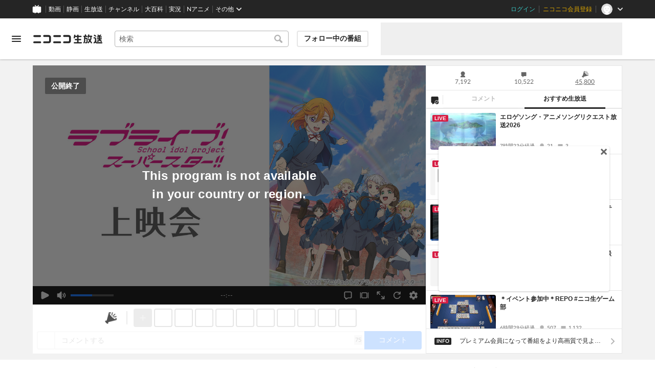

--- FILE ---
content_type: text/html; charset=utf-8
request_url: https://live.nicovideo.jp/watch/lv337727541
body_size: 20248
content:
<!DOCTYPE html><html data-color-theme="auto"><head><meta charSet="utf-8"/><meta name="robots" content="max-image-preview:large"/><link rel="preload" as="image" href="https://nicolive.cdn.nimg.jp/relive/party1-static/nicolive/logo/nicolive_logo.241e6.svg" crossorigin="anonymous"/><link rel="preload" as="script" href="https://nicolive.cdn.nimg.jp/relive/program-watch/scripts/chunk.comment-renderer.e295ba68a9.js"/><title>「ラブライブ！スーパースター!! TVアニメ2期」8話上映会 - 2022/9/13(火) 22:00開始 - ニコニコ生放送</title><meta name="description" content="※この放送は一週順延となりました。予めご了承ください。プレミアム会員になると回線混雑..."/><meta property="og:title" content="ラブライブ！スーパースター!! TVアニメ2期_8話"/><meta property="og:description" content="※この放送は一週順延となりました。予めご了承ください。プレミアム会員になると回線混雑..."/><meta property="og:url" content="https://live.nicovideo.jp/watch/lv337727541"/><meta property="og:site_name" content="ニコニコ生放送"/><meta property="og:type" content="website"/><meta property="og:image" content="https://nicolive-img.cdn.nimg.jp/s/nicolive/program-pictures/prod-program_template_lovelivesuper2/thumbnail_1657854275292.jpg/r1280x720l.jpg?key=d9c36a254404a19d29f868ebe379628c27fa6e6a70c591ca2fc0ae94e5acf581"/><meta name="al:iphone:app_name" content="ニコニコ生放送"/><meta name="al:iphone:app_store_id" content="823479272"/><meta name="al:iphone:url" content="nicocas://play/lv337727541"/><meta name="al:ipad:app_name" content="ニコニコ生放送"/><meta name="al:ipad:app_store_id" content="823479272"/><meta name="al:ipad:url" content="nicocas://play/lv337727541"/><meta name="al:android:app_name" content="ニコニコ生放送"/><meta name="al:android:package" content="jp.co.dwango.nicocas"/><meta name="al:android:url" content="nicocas://play/lv337727541"/><meta name="al:web:url" content="https://live.nicovideo.jp/watch/lv337727541"/><meta name="apple-itunes-app" content="app-id=823479272, app-argument=nicocas://play/lv337727541"/><meta name="twitter:card" content="summary_large_image"/><meta name="twitter:app:country" content="JP"/><meta name="twitter:site" content="@nicolive_tw"/><meta name="twitter:url" content="https://live.nicovideo.jp/watch/lv337727541"/><meta name="twitter:title" content="ラブライブ！スーパースター!! TVアニメ2期_8話"/><meta name="twitter:description" content="※この放送は一週順延となりました。予めご了承ください。プレミアム会員になると回線混雑..."/><meta name="twitter:image" content="https://nicolive-img.cdn.nimg.jp/s/nicolive/program-pictures/prod-program_template_lovelivesuper2/thumbnail_1657854275292.jpg/r1280x720l.jpg?key=d9c36a254404a19d29f868ebe379628c27fa6e6a70c591ca2fc0ae94e5acf581"/><meta name="twitter:app:name:iphone" content="ニコニコ生放送"/><meta name="twitter:app:id:iphone" content="823479272"/><meta name="twitter:app:url:iphone" content="nicocas://play/lv337727541"/><meta name="twitter:app:name:ipad" content="ニコニコ生放送"/><meta name="twitter:app:id:ipad" content="823479272"/><meta name="twitter:app:url:ipad" content="nicocas://play/lv337727541"/><meta name="twitter:app:name:googleplay" content="ニコニコ生放送"/><meta name="twitter:app:id:googleplay" content="jp.co.dwango.nicocas"/><meta name="twitter:app:url:googleplay" content="nicocas://play/lv337727541"/><link rel="Shortcut Icon" type="image/x-icon" href="https://nicolive.cdn.nimg.jp/relive/party1-static/images/common/favicon.afada.ico"/><link rel="icon" type="image/x-icon" href="https://nicolive.cdn.nimg.jp/relive/party1-static/images/common/favicon.afada.ico"/><link rel="alternate" media="only screen and (max-width: 640px)" href="https://sp.live.nicovideo.jp/watch/lv337727541"/><link rel="canonical" href="https://live.nicovideo.jp/watch/lv337727541"/><script src="https://nicolive.cdn.nimg.jp/relive/party1-bin/party1-static_v29.4.1.4545d.js" defer="" crossorigin="anonymous"></script><script src="https://nicolive.cdn.nimg.jp/relive/program-watch/scripts/runtime.e1448fa4.js" defer="" crossorigin="anonymous"></script><script src="https://nicolive.cdn.nimg.jp/relive/program-watch/scripts/react.e1448fa4.js" defer="" crossorigin="anonymous"></script><script src="https://nicolive.cdn.nimg.jp/relive/program-watch/scripts/vendor.4c7433818a.js" defer="" crossorigin="anonymous"></script><script src="https://nicolive.cdn.nimg.jp/relive/program-watch/scripts/nicolib.52acf0e270.js" defer="" crossorigin="anonymous"></script><script src="https://nicolive.cdn.nimg.jp/relive/program-watch/scripts/polyfill.4c43060783.js" defer="" crossorigin="anonymous"></script><script src="https://nicolive.cdn.nimg.jp/relive/program-watch/scripts/domain.2d01712163.js" defer="" crossorigin="anonymous"></script><script src="https://nicolive.cdn.nimg.jp/relive/program-watch/scripts/infra.c77d86303a.js" defer="" crossorigin="anonymous"></script><script src="https://nicolive.cdn.nimg.jp/relive/program-watch/scripts/usecase.43e857e370.js" defer="" crossorigin="anonymous"></script><script src="https://nicolive.cdn.nimg.jp/relive/program-watch/scripts/vc.cc30f8d633.js" defer="" crossorigin="anonymous"></script><link rel="stylesheet" type="text/css" href="https://nicolive.cdn.nimg.jp/relive/program-watch/stylesheets/pc-watch.d97620a9.css"/><script type="text/javascript"> (function(c,l,a,r,i,t,y){
        c[a]=c[a]||function(){(c[a].q=c[a].q||[]).push(arguments)};
        t=l.createElement(r);t.async=1;t.src="https://www.clarity.ms/tag/"+i;
        y=l.getElementsByTagName(r)[0];y.parentNode.insertBefore(t,y);
    })(window, document, "clarity", "script", "cndz8elzty");</script><script id="embedded-data" data-props="{&quot;akashic&quot;:{&quot;isRunning&quot;:false,&quot;isReplay&quot;:false,&quot;lastDisabledTime&quot;:null,&quot;isIndicateVisible&quot;:false,&quot;enabled&quot;:true,&quot;trustedChildOrigin&quot;:&quot;^https?:\\/\\/resource\\.akashic\\.coe\\.nicovideo\\.jp($|\\/)&quot;,&quot;emotionDisabledPlayIdThreshold&quot;:110224089,&quot;isSkipping&quot;:false,&quot;isRefusing&quot;:true,&quot;isReadyToStart&quot;:false},&quot;site&quot;:{&quot;locale&quot;:&quot;ja_JP&quot;,&quot;serverTime&quot;:1769026444768,&quot;frontendVersion&quot;:&quot;626.0.0&quot;,&quot;apiBaseUrl&quot;:&quot;https://live.nicovideo.jp/&quot;,&quot;pollingApiBaseUrl&quot;:&quot;https://papi.live.nicovideo.jp/&quot;,&quot;staticResourceBaseUrl&quot;:&quot;https://nicolive.cdn.nimg.jp/relive/program-watch/&quot;,&quot;topPageUrl&quot;:&quot;https://live.nicovideo.jp/&quot;,&quot;programCreatePageUrl&quot;:&quot;https://live.nicovideo.jp/create&quot;,&quot;programEditPageUrl&quot;:&quot;https://live.nicovideo.jp/edit&quot;,&quot;programWatchPageUrl&quot;:&quot;https://live.nicovideo.jp/watch&quot;,&quot;recentPageUrl&quot;:&quot;https://live.nicovideo.jp/recent&quot;,&quot;programArchivePageUrl&quot;:&quot;https://live.nicovideo.jp/watch/archive&quot;,&quot;myPageUrl&quot;:&quot;http://live.nicovideo.jp/my&quot;,&quot;rankingPageUrl&quot;:&quot;https://live.nicovideo.jp/ranking&quot;,&quot;searchPageUrl&quot;:&quot;http://live.nicovideo.jp/search&quot;,&quot;focusPageUrl&quot;:&quot;https://live.nicovideo.jp/focus&quot;,&quot;timetablePageUrl&quot;:&quot;https://live.nicovideo.jp/timetable&quot;,&quot;followedProgramsPageUrl&quot;:&quot;https://live.nicovideo.jp/follow&quot;,&quot;frontendId&quot;:9,&quot;currentRootRelativeUrl&quot;:&quot;&quot;,&quot;familyService&quot;:{&quot;account&quot;:{&quot;accountRegistrationPageUrl&quot;:&quot;https://account.nicovideo.jp/register&quot;,&quot;loginPageUrl&quot;:&quot;https://account.nicovideo.jp/login&quot;,&quot;logoutPageUrl&quot;:&quot;http://live.nicovideo.jp/logout&quot;,&quot;premiumMemberRegistrationPageUrl&quot;:&quot;https://account.nicovideo.jp/premium/register&quot;,&quot;trackingParams&quot;:{&quot;siteId&quot;:&quot;nicolive&quot;,&quot;pageId&quot;:&quot;watch&quot;,&quot;mode&quot;:&quot;landing&quot;},&quot;profileRegistrationPageUrl&quot;:&quot;https://account.nicovideo.jp/my/profile/register&quot;,&quot;contactsPageUrl&quot;:&quot;https://account.nicovideo.jp/my/contacts&quot;,&quot;verifyEmailsPageUrl&quot;:&quot;https://account.nicovideo.jp/contacts/emails/verify&quot;,&quot;accountSettingPageUrl&quot;:&quot;https://account.nicovideo.jp/my/account&quot;,&quot;premiumMeritPageUrl&quot;:&quot;https://premium.nicovideo.jp/payment/premium_detail&quot;,&quot;securitySettingPageUrl&quot;:&quot;https://account.nicovideo.jp/my/security&quot;},&quot;app&quot;:{&quot;topPageUrl&quot;:&quot;https://app.nicovideo.jp/&quot;},&quot;channel&quot;:{&quot;topPageUrl&quot;:&quot;https://ch.nicovideo.jp/&quot;,&quot;forOrganizationAndCompanyPageUrl&quot;:&quot;https://ch.nicovideo.jp/start&quot;,&quot;publicApiBaseUrl&quot;:&quot;https://public-api.ch.nicovideo.jp/&quot;},&quot;commons&quot;:{&quot;topPageUrl&quot;:&quot;https://commons.nicovideo.jp/&quot;,&quot;cpp&quot;:{&quot;frontApiBaseUrl&quot;:&quot;https://public-api.commons.nicovideo.jp/&quot;,&quot;immediatePaySettingPageUrl&quot;:&quot;https://commons.nicovideo.jp/cpp-applications/fast-pay&quot;}},&quot;dic&quot;:{&quot;topPageUrl&quot;:&quot;https://dic.nicovideo.jp/&quot;},&quot;help&quot;:{&quot;liveHelpPageUrl&quot;:&quot;https://qa.nicovideo.jp/category/show/417?site_domain=default&quot;,&quot;systemRequirementsPageUrl&quot;:&quot;https://qa.nicovideo.jp/faq/show/1112?site_domain=default&quot;,&quot;nintendoGuidelinePageUrl&quot;:&quot;https://qa.nicovideo.jp/faq/show/23466?site_domain=default&quot;},&quot;ichiba&quot;:{&quot;topPageUrl&quot;:&quot;https://ichiba.nicovideo.jp/&quot;},&quot;news&quot;:{&quot;topPageUrl&quot;:&quot;https://news.nicovideo.jp/&quot;},&quot;nicoad&quot;:{&quot;topPageUrl&quot;:&quot;https://nicoad.nicovideo.jp/&quot;,&quot;apiBaseUrl&quot;:&quot;https://api.nicoad.nicovideo.jp/&quot;},&quot;nicokoken&quot;:{&quot;topPageUrl&quot;:&quot;https://koken.nicovideo.jp/&quot;,&quot;helpPageUrl&quot;:&quot;https://qa.nicovideo.jp/faq/show/18326?site_domain=default&quot;},&quot;niconico&quot;:{&quot;topPageUrl&quot;:&quot;https://www.nicovideo.jp/&quot;,&quot;userPageBaseUrl&quot;:&quot;https://www.nicovideo.jp/user&quot;},&quot;point&quot;:{&quot;topPageUrl&quot;:&quot;https://point.nicovideo.jp/index/bank/&quot;,&quot;purchasePageUrl&quot;:&quot;https://point.nicovideo.jp/index/asp/purchase_point&quot;},&quot;seiga&quot;:{&quot;topPageUrl&quot;:&quot;https://seiga.nicovideo.jp/&quot;,&quot;seigaPageBaseUrl&quot;:&quot;https://seiga.nicovideo.jp/seiga&quot;,&quot;comicPageBaseUrl&quot;:&quot;https://seiga.nicovideo.jp/comic&quot;},&quot;site&quot;:{&quot;salesAdvertisingPageUrl&quot;:&quot;https://site.nicovideo.jp/sales_ads/ad_product/?ref=live_footer&quot;,&quot;liveAppDownloadPageUrl&quot;:&quot;https://site.live.nicovideo.jp/app/guide.html&quot;,&quot;videoPremiereIntroductionPageUrl&quot;:&quot;https://site.nicovideo.jp/videolive_enjoy/&quot;,&quot;creatorMonetizationInformationPageUrl&quot;:&quot;https://site.nicovideo.jp/creator_platform/monetize/&quot;},&quot;solid&quot;:{&quot;topPageUrl&quot;:&quot;https://3d.nicovideo.jp/&quot;},&quot;video&quot;:{&quot;topPageUrl&quot;:&quot;https://www.nicovideo.jp/video_top&quot;,&quot;myPageUrl&quot;:&quot;https://www.nicovideo.jp/my&quot;,&quot;watchPageBaseUrl&quot;:&quot;https://www.nicovideo.jp/watch&quot;,&quot;liveWatchHistoryPageUrl&quot;:&quot;https://www.nicovideo.jp/my/history/live&quot;,&quot;uploadedVideoListPageUrl&quot;:&quot;https://garage.nicovideo.jp/niconico-garage/video/videos&quot;,&quot;ownedTicketsPageUrl&quot;:&quot;https://www.nicovideo.jp/my/history/owned-tickets&quot;,&quot;purchasedSerialsPageUrl&quot;:&quot;https://www.nicovideo.jp/my/history/purchased-serials&quot;,&quot;timeshiftReservationsPageUrl&quot;:&quot;https://www.nicovideo.jp/my/timeshift-reservations&quot;,&quot;myBroadcastHistoryPageUrl&quot;:&quot;https://garage.nicovideo.jp/niconico-garage/live/history&quot;,&quot;programModeratorManagementPageUrl&quot;:&quot;https://garage.nicovideo.jp/niconico-garage/live/moderators&quot;},&quot;faq&quot;:{&quot;pageUrl&quot;:&quot;https://qa.nicovideo.jp/faq/show/5008?site_domain=default&quot;},&quot;bugreport&quot;:{&quot;pageUrl&quot;:&quot;https://qa.nicovideo.jp/faq/show/15833?site_domain=default&quot;},&quot;rightsControlProgram&quot;:{&quot;pageUrl&quot;:&quot;http://rcp-smile.nicovideo.jp/static/rule/&quot;},&quot;licenseSearch&quot;:{&quot;pageUrl&quot;:&quot;https://license-search.nicovideo.jp/&quot;},&quot;search&quot;:{&quot;suggestionApiUrl&quot;:&quot;https://sug.search.nicovideo.jp/&quot;},&quot;nicoex&quot;:{&quot;apiBaseUrl&quot;:&quot;https://api.cas.nicovideo.jp/&quot;},&quot;akashic&quot;:{&quot;untrustedFrameUrl&quot;:&quot;https://resource.akashic.coe.nicovideo.jp/coe/contents/loader/v3_7_0/loader_prod.html&quot;},&quot;superichiba&quot;:{&quot;apiBaseUrl&quot;:&quot;https://api.spi.nicovideo.jp/&quot;,&quot;launchApiBaseUrl&quot;:&quot;https://lapi.spi.nicovideo.jp/&quot;,&quot;oroshiuriIchibaBaseUrl&quot;:&quot;https://spi.nicovideo.jp/&quot;},&quot;nAir&quot;:{&quot;topPageUrl&quot;:&quot;https://n-air-app.nicovideo.jp/&quot;},&quot;emotion&quot;:{&quot;baseUrl&quot;:&quot;https://emotion.nicovideo.jp/&quot;},&quot;gift&quot;:{&quot;topPageUrl&quot;:&quot;https://gift.nicovideo.jp&quot;},&quot;creatorSupport&quot;:{&quot;supporterRegistrationBaseUrl&quot;:&quot;https://creator-support.nicovideo.jp/registration&quot;},&quot;muteStore&quot;:{&quot;apiBaseUrl&quot;:&quot;https://mute-api.nicovideo.jp&quot;},&quot;astral&quot;:{&quot;sendLogAsTest&quot;:false,&quot;watchEventLogBaseUrl&quot;:&quot;https://stella.nicovideo.jp/&quot;},&quot;income&quot;:{&quot;topPageUrl&quot;:&quot;https://income.nicovideo.jp/&quot;},&quot;nicoJk&quot;:{&quot;topPageUrl&quot;:&quot;https://originalnews.nico/464285&quot;},&quot;nAnime&quot;:{&quot;topPageUrl&quot;:&quot;https://anime.nicovideo.jp/live/index.html&quot;},&quot;mjk&quot;:{&quot;apiBaseUrl&quot;:&quot;https://mjk.nicovideo.jp/&quot;}},&quot;environments&quot;:{&quot;runningMode&quot;:&quot;client&quot;},&quot;relive&quot;:{&quot;apiBaseUrl&quot;:&quot;https://live2.nicovideo.jp/&quot;,&quot;channelApiBaseUrl&quot;:&quot;https://channel.live2.nicovideo.jp/&quot;,&quot;webSocketUrl&quot;:&quot;&quot;,&quot;csrfToken&quot;:&quot;&quot;,&quot;audienceToken&quot;:&quot;anonymous-user-1d110762-53e6-402b-a2ab-0fb98a7cce95_1769112844_a19bfa5bdc54bb1b58c85391aa9fdc732bba6060&quot;},&quot;information&quot;:{&quot;maintenanceInformationPageUrl&quot;:&quot;https://blog.nicovideo.jp/niconews/category/ge_maintenance&quot;},&quot;namaGamePageUrl&quot;:&quot;https://site.live.nicovideo.jp/recent/namagame.html&quot;,&quot;rule&quot;:{&quot;agreementPageUrl&quot;:&quot;https://site.live.nicovideo.jp/rule.html&quot;,&quot;guidelinePageUrl&quot;:&quot;https://site.live.nicovideo.jp/help/guideline.pdf&quot;},&quot;spec&quot;:{&quot;watchUsageAndDevicePageUrl&quot;:&quot;https://site.live.nicovideo.jp/watch.html&quot;,&quot;broadcastUsageDevicePageUrl&quot;:&quot;https://site.live.nicovideo.jp/broadcast.html&quot;,&quot;cruisePageUrl&quot;:&quot;https://site.live.nicovideo.jp/cruise.html&quot;,&quot;broadcastTutorialPageUrl&quot;:&quot;https://site.live.nicovideo.jp/broadcast_tutorial/index.html&quot;},&quot;ad&quot;:{&quot;adsApiBaseUrl&quot;:&quot;https://ads.nicovideo.jp/&quot;},&quot;tag&quot;:{&quot;revisionCheckIntervalMs&quot;:120000,&quot;registerHelpPageUrl&quot;:&quot;https://qa.nicovideo.jp/faq/show/586?site_domain=default&quot;,&quot;userRegistrableMax&quot;:10,&quot;textMaxLength&quot;:18},&quot;coe&quot;:{&quot;coeContentBaseUrl&quot;:&quot;https://resource.akashic.coe.nicovideo.jp/coe/contents/aufeiR7C/&quot;},&quot;broadcast&quot;:{&quot;usageHelpPageUrl&quot;:&quot;https://qa.nicovideo.jp/faq/show/701?site_domain=default&quot;,&quot;stableBroadcastHelpPageUrl&quot;:&quot;https://qa.nicovideo.jp/faq/show/674?site_domain=default&quot;,&quot;nair&quot;:{&quot;downloadPageUrl&quot;:&quot;https://n-air-app.nicovideo.jp/&quot;},&quot;broadcasterStreamHelpPageUrl&quot;:&quot;https://qa.nicovideo.jp/faq/show/10536?site_domain=default&quot;},&quot;enquete&quot;:{&quot;usageHelpPageUrl&quot;:&quot;https://qa.nicovideo.jp/faq/show/4563?site_domain=default&quot;},&quot;trialWatch&quot;:{&quot;usageHelpPageUrl&quot;:&quot;https://qa.nicovideo.jp/faq/show/16037?site_domain=default&quot;},&quot;autoExtend&quot;:{&quot;usageHelpPageUrl&quot;:&quot;https://qa.nicovideo.jp/faq/show/10675?site_domain=default&quot;},&quot;recommendReactionLog&quot;:{&quot;publicApiBaseUrl&quot;:&quot;https://log.recommend.nicovideo.jp&quot;},&quot;dmc&quot;:{&quot;webRtc&quot;:{&quot;stunServerUrls&quot;:[]}},&quot;frontendPublicApiUrl&quot;:&quot;https://live.nicovideo.jp/front/api/&quot;,&quot;party1staticBaseUrl&quot;:&quot;https://nicolive.cdn.nimg.jp/relive/party1-static/&quot;,&quot;party1binBaseUrl&quot;:&quot;https://nicolive.cdn.nimg.jp/relive/party1-bin/&quot;,&quot;party2binBaseUrl&quot;:&quot;https://nicolive.cdn.nimg.jp/relive/party2-bin/&quot;,&quot;gift&quot;:{&quot;cantOpenPageCausedAdBlockHelpPageUrl&quot;:&quot;https://qa.nicovideo.jp/faq/show/15454?site_domain=default&quot;},&quot;creatorPromotionProgram&quot;:{&quot;registrationHelpPageUrl&quot;:&quot;https://qa.nicovideo.jp/faq/show/78?site_domain=default&quot;},&quot;stream&quot;:{&quot;lowLatencyHelpPageUrl&quot;:&quot;https://qa.nicovideo.jp/faq/show/14782?site_domain=default&quot;},&quot;performance&quot;:{&quot;commentRender&quot;:{&quot;liteModeHelpPageUrl&quot;:&quot;https://qa.nicovideo.jp/faq/show/10281?site_domain=default&quot;}},&quot;nico&quot;:{&quot;webPushNotificationReceiveSettingHelpPageUrl&quot;:&quot;https://qa.nicovideo.jp/faq/show/9218?site_domain=default&quot;},&quot;akashic&quot;:{&quot;switchRenderHelpPageUrl&quot;:&quot;https://qa.nicovideo.jp/faq/show/13973?site_domain=default&quot;},&quot;device&quot;:{&quot;watchOnPlayStation4HelpPageUrl&quot;:&quot;https://qa.nicovideo.jp/faq/show/133?site_domain=default&quot;,&quot;safariCantWatchHelpPageUrl&quot;:&quot;https://qa.nicovideo.jp/faq/show/9448?site_domain=default&quot;},&quot;nicoCommonHeaderResourceBaseUrl&quot;:&quot;https://common-header.nimg.jp&quot;,&quot;authony&quot;:{&quot;apiBaseUrl&quot;:&quot;https://api.live2.nicovideo.jp/&quot;},&quot;follo&quot;:{&quot;publicApiBaseUrl&quot;:&quot;https://user-follow-api.nicovideo.jp/&quot;},&quot;payment&quot;:{&quot;eventPageBaseUrl&quot;:&quot;https://secure.live.nicovideo.jp/event/&quot;,&quot;productPageBaseUrl&quot;:&quot;https://secure.live.nicovideo.jp/product/&quot;},&quot;externalWatch&quot;:{&quot;baseUrl&quot;:&quot;https://ext.live.nicovideo.jp/watch/&quot;},&quot;channelRegistration&quot;:{&quot;multiSubscriptionWithPremiumBenefitHelpPageUrl&quot;:&quot;https://blog.nicovideo.jp/niconews/144493.html&quot;},&quot;broadcastRequest&quot;:{&quot;apiBaseUrl&quot;:&quot;https://live2.nicovideo.jp/&quot;},&quot;konomiTag&quot;:{&quot;usageHelpPageUrl&quot;:&quot;https://qa.nicovideo.jp/faq/show/16715?site_domain=default&quot;},&quot;dcdn&quot;:{&quot;baseUrl&quot;:&quot;https://secure-dcdn.cdn.nimg.jp/&quot;,&quot;logGifUrl&quot;:&quot;https://dcdn.cdn.nicovideo.jp/shared_httpd/log.gif&quot;},&quot;moderator&quot;:{&quot;moderatorHelpPageUrl&quot;:&quot;https://qa.nicovideo.jp/faq/show/22379?site_domain=default&quot;},&quot;feedbackPageUrl&quot;:&quot;https://www.nicovideo.jp/feedback/live2_watch&quot;,&quot;defaultUserIconUrl&quot;:{&quot;150x150&quot;:&quot;https://secure-dcdn.cdn.nimg.jp/nicoaccount/usericon/defaults/blank.jpg&quot;,&quot;50x50&quot;:&quot;https://secure-dcdn.cdn.nimg.jp/nicoaccount/usericon/defaults/blank_s.jpg&quot;}},&quot;user&quot;:{&quot;isCrawler&quot;:false,&quot;isExplicitlyLoginable&quot;:false,&quot;isMobileMailAddressRegistered&quot;:false,&quot;isMailRegistered&quot;:false,&quot;isProfileRegistered&quot;:false,&quot;isLoggedIn&quot;:false,&quot;accountType&quot;:&quot;non&quot;,&quot;isOperator&quot;:false,&quot;isBroadcaster&quot;:false,&quot;premiumOrigin&quot;:&quot;0&quot;,&quot;permissions&quot;:[],&quot;nicosid&quot;:&quot;&quot;,&quot;superichiba&quot;:{&quot;deletable&quot;:false,&quot;hasBroadcasterRole&quot;:false},&quot;allowSensitiveContents&quot;:false},&quot;program&quot;:{&quot;allegation&quot;:{&quot;commentAllegationApiUrl&quot;:&quot;https://riso.live2.nicovideo.jp/&quot;},&quot;nicoliveProgramId&quot;:&quot;lv337727541&quot;,&quot;providerType&quot;:&quot;official&quot;,&quot;visualProviderType&quot;:&quot;official&quot;,&quot;title&quot;:&quot;「ラブライブ！スーパースター!! TVアニメ2期」8話上映会&quot;,&quot;thumbnail&quot;:{&quot;small&quot;:&quot;https://nicolive.cdn.nimg.jp/live/simg/img/a808/2421003.01ac80.jpg&quot;,&quot;large&quot;:&quot;https://nicolive.cdn.nimg.jp/live/simg/img/a808/2421001.b46107.jpg&quot;,&quot;huge&quot;:{&quot;s1920x1080&quot;:&quot;https://nicolive-img.cdn.nimg.jp/s/nicolive/program-pictures/prod-program_template_lovelivesuper2/thumbnail_1657854275292.jpg/r1920x1080l.jpg?key=73497f986a29c6adb195ff07c6b58e77822a319f2220513a8101baad7a4c5d61&quot;,&quot;s1280x720&quot;:&quot;https://nicolive-img.cdn.nimg.jp/s/nicolive/program-pictures/prod-program_template_lovelivesuper2/thumbnail_1657854275292.jpg/r1280x720l.jpg?key=d9c36a254404a19d29f868ebe379628c27fa6e6a70c591ca2fc0ae94e5acf581&quot;,&quot;s640x360&quot;:&quot;https://nicolive-img.cdn.nimg.jp/s/nicolive/program-pictures/prod-program_template_lovelivesuper2/thumbnail_1657854275292.jpg/r640x360l.jpg?key=3eba6e9d5a34ac59f9f958d73bc826df1873100d2085e0a49cb6ca996693a46f&quot;,&quot;s352x198&quot;:&quot;https://nicolive-img.cdn.nimg.jp/s/nicolive/program-pictures/prod-program_template_lovelivesuper2/thumbnail_1657854275292.jpg/r352x198l.jpg?key=b36386e3901bb3ff4ab312cc41e636ef1be095ce58791acfe6229972fb16f3c0&quot;}},&quot;supplier&quot;:{&quot;supplierType&quot;:&quot;channel&quot;,&quot;name&quot;:&quot;株式会社ドワンゴ&quot;},&quot;openTime&quot;:1663073400,&quot;beginTime&quot;:1663074000,&quot;vposBaseTime&quot;:1663073400,&quot;endTime&quot;:1663075740,&quot;scheduledEndTime&quot;:1663075740,&quot;status&quot;:&quot;ENDED&quot;,&quot;description&quot;:&quot;※この放送は一週順延となりました。&lt;br&gt;\r\n予めご了承ください。&lt;br&gt;\r\n&lt;hr&gt;\r\n&lt;small&gt;プレミアム会員になると回線混雑時に優先視聴、高画質映像でお楽しみいただけます。&lt;/small&gt;&lt;br&gt;\r\n&lt;a href=\&quot;https://account.nicovideo.jp/premium/register?next_url=%2Fwatch%2Flv337727541&amp;site=nicolive&amp;sec=nicolive&amp;sub=description_anime\&quot;&gt;&lt;u&gt;&lt;b&gt;≫プレミアム会員登録はこちら&lt;/b&gt;&lt;/u&gt;&lt;/a&gt;&lt;br&gt;&lt;br&gt;\r\n\r\n&lt;font size=\&quot;+1\&quot;&gt;&lt;strong&gt;&lt;u&gt;\r\n&lt;a href=\&quot;https://anime.nicovideo.jp/detail/lovelive-yuigaoka2/index.html?from=live_watch_anime\&quot; target=\&quot;_blank\&quot;&gt;\r\nラブライブ！スーパースター!! TVアニメ2期&lt;/strong&gt;&lt;/font&gt;&lt;/u&gt;&lt;/a&gt;&lt;br&gt;\r\n&lt;small&gt;ニコニコの配信情報はこちら&lt;/small&gt;&lt;br&gt;\r\n&lt;br&gt;\r\n&lt;a href=\&quot;https://www.lovelive-anime.jp/yuigaoka/\&quot; target=\&quot;_blank\&quot;&gt;&lt;u&gt;公式サイト&lt;/u&gt;&lt;/a&gt;&lt;br&gt;\r\n\r\n&lt;div style=\&quot;border-left:10px solid #d1d1d1; border-bottom:1px solid #d1d1d1; padding: 1px 0px 2px 7px; margin: 30px 0px 7px 0px; letter-spacing:5px; font-weight: bold; font-size: 12px;\&quot;&gt;&lt;b&gt;&lt;big&gt;\r\n関連番組・次回の上映会\r\n&lt;/big&gt;&lt;/b&gt;&lt;/div&gt;\r\n&lt;iframe width=\&quot;312\&quot; height=\&quot;176\&quot; src=\&quot;https://live.nicovideo.jp/embed/lv337727544\&quot; scrolling=\&quot;no\&quot; style=\&quot;border:solid 1px #CCC;\&quot; frameborder=\&quot;0\&quot;&gt;&lt;a href=\&quot;https://live.nicovideo.jp/embed/lv337727544\&quot;&gt;「ラブライブ！スーパースター!! TVアニメ2期」9話上映会&lt;/a&gt;&lt;/iframe&gt;&lt;br&gt;\r\n\r\n&lt;div style=\&quot;border-left:10px solid #d1d1d1; border-bottom:1px solid #d1d1d1; padding: 1px 0px 2px 7px; margin: 30px 0px 7px 0px; letter-spacing:5px; font-weight: bold; font-size: 12px;\&quot;&gt;&lt;b&gt;&lt;big&gt;\r\nリンク\r\n&lt;/big&gt;&lt;/b&gt;&lt;/div&gt;\r\n\r\n&lt;a href=\&quot;https://anime.nicovideo.jp/live/reserved-ikkyo.html?from=live_watch_anime\&quot; target=\&quot;_blank\&quot;&gt;&lt;u&gt;アニメ無料一挙放送｜Nアニメ&lt;/u&gt;&lt;/a&gt;&lt;br&gt;&lt;br&gt;\r\n&lt;a href=\&quot;https://anime.nicovideo.jp/live/reserved-tokuban.html?from=live_watch_anime\&quot; target=\&quot;_blank\&quot;&gt;&lt;u&gt;アニメ声優特番｜Nアニメ&lt;/u&gt;&lt;/a&gt;&lt;br&gt;&lt;br&gt;\r\n&lt;a href=\&quot;https://twitter.com/nicoanime_pr\&quot; target=\&quot;_blank\&quot;&gt;&lt;u&gt;ニコニコアニメTwitter&lt;/u&gt;&lt;/a&gt;&lt;br&gt;\r\n&lt;br&gt;\r\n&lt;a href=\&quot;https://anime.nicovideo.jp/period/2022-summer.html?from=live_watch_anime\&quot; target=\&quot;_blank\&quot;&gt;\r\n&lt;u&gt;&lt;b&gt;Nアニメ&lt;/b&gt; 無料動画や最新情報・生放送・マンガ・イラスト&lt;/u&gt;&lt;br&gt;\r\n&lt;img src=\&quot;https://nicolive.cdn.nimg.jp/live/simg/img/202206/2400031.3afd0e.jpg\&quot;&gt;\r\n&lt;/a&gt;&lt;br&gt;\r\n&lt;a href=\&quot;https://anime.nicovideo.jp/free/index.html?from=live_watch_anime\&quot; target=\&quot;_blank\&quot;&gt;&lt;u&gt;アニメ無料動画&lt;/u&gt;&lt;/a&gt;\r\n &lt;a href=\&quot;https://anime.nicovideo.jp/ranking/view-daily.html?from=live_watch_anime\&quot; target=\&quot;_blank\&quot;&gt;&lt;u&gt;アニメランキング&lt;/u&gt;&lt;/a&gt;\r\n &lt;a href=\&quot;https://anime.nicovideo.jp/special/recommend/index.html?from=live_watch_anime\&quot; target=\&quot;_blank\&quot;&gt;&lt;u&gt;おすすめアニメ&lt;/u&gt;&lt;/a&gt;&lt;br&gt;&lt;br&gt;\r\n&lt;a href=\&quot;https://anime.nicovideo.jp/voice/?from=live_watch_anime\&quot; target=\&quot;_blank\&quot;&gt;\r\n&lt;img src=\&quot;https://nicolive.cdn.nimg.jp/live/simg/img/202109/2247724.9155b9.jpg\&quot;&gt;&lt;br&gt;\r\n&lt;u&gt;声優情報&lt;/u&gt;&lt;/a&gt; \r\n\r\n&lt;a href=\&quot;https://anime.nicovideo.jp/voice/2709.html?from=live_watch_anime\&quot; target=\&quot;_blank\&quot;&gt;&lt;u&gt;伊達さゆり&lt;/u&gt;&lt;/a&gt;　\r\n&lt;a href=\&quot;https://anime.nicovideo.jp/voice/2710.html?from=live_watch_anime\&quot; target=\&quot;_blank\&quot;&gt;&lt;u&gt;Liyuu&lt;/u&gt;&lt;/a&gt;&lt;br&gt;\r\n\r\n&lt;div style=\&quot;border-left:10px solid #d1d1d1; border-bottom:1px solid #d1d1d1; padding: 1px 0px 2px 7px; margin: 30px 0px 7px 0px; letter-spacing:5px; font-weight: bold; font-size: 12px;\&quot;&gt;&lt;b&gt;&lt;big&gt;\r\n初めてニコニコ生放送をご利用になる方へ\r\n&lt;/big&gt;&lt;/b&gt;&lt;/div&gt;\r\nニコニコ生放送でコメント投稿頂くには会員登録(無料)が必要になります。&lt;br&gt;\r\nコメント投稿行いたい方は&lt;b&gt;&lt;a href=\&quot;https://account.nicovideo.jp/register/email?sec=nicolive_desc&amp;amp;after_landing=1\&quot; target=\&quot;_blank\&quot;&gt;&lt;u&gt;「アカウント新規登録」&lt;/u&gt;&lt;/a&gt;&lt;/b&gt;をクリックし、会員登録の手続きをお願い致します。&lt;br&gt;\r\n&lt;br&gt;\r\n&lt;a href=\&quot;https://site.nicovideo.jp/minogashi/?ref=live_anime#anime\&quot; target=\&quot;_blank\&quot;&gt;&lt;img src=\&quot;https://nicolive.cdn.nimg.jp/live/simg/img/201904/1672735.df4d21.png\&quot; width=\&quot;342\&quot; alt=\&quot;さらに！プレミアム会員になると、タイムシフト機能で見逃した番組を後から視聴できます！\&quot;&gt;&lt;/a&gt;&lt;br&gt;\r\n&lt;a href=\&quot;https://site.nicovideo.jp/minogashi/?ref=live_anime#anime\&quot; target=\&quot;_blank\&quot;&gt;&lt;u&gt;見逃した生放送番組はこちら！&lt;/u&gt;&lt;/a&gt;\r\n\r\n&lt;br&gt;&lt;br&gt;\r\n本放送は&lt;b&gt;&lt;big&gt;&lt;font color=\&quot;#CC9900\&quot;&gt;プレミアム高画質&lt;/font&gt;&lt;/big&gt;&lt;/b&gt;でお送りします。\r\nプレミアム会員になると&lt;br&gt;&lt;b&gt;回線混雑時に優先視聴&lt;/b&gt;、&lt;b&gt;高画質映像&lt;/b&gt;でお楽しみいただけます。&lt;br&gt;\r\nこの機会にぜひ、&lt;b&gt;プレミアム会員(有料)&lt;/b&gt;への登録をお試しください。&lt;br&gt;\r\n&lt;a href=\&quot;https://account.nicovideo.jp/premium/register?next_url=%2Fwatch%2Flv337727541&amp;site=nicolive&amp;sec=nicolive&amp;sub=description_anime\&quot;&gt;&lt;IMG SRC=\&quot;https://nicolive.cdn.nimg.jp/live/simg/img/202012/2071563.f953b2.jpg\&quot;&gt;&lt;/a&gt;&lt;br&gt;\r\n\r\n&lt;br&gt;\r\n&lt;small&gt;本番組は、タイムシフト公開期間中に1回のみ、放送終了後に視聴することができます。&lt;br&gt;\r\nタイムシフトの視聴を開始してから、「番組の長さ＋24時間」（90分の番組であれば25時間30分）以内であれば、中断しても再視聴が可能です。&lt;br&gt;\r\n※但しタイムシフト公開期間を過ぎると「番組の長さ＋24時間」内であっても番組を見ることができなくなりますので、余裕をもって視聴できるよう十分にご注意ください。\r\n&lt;/small&gt;&lt;br&gt;\r\n&lt;br&gt;\r\n&lt;font size=\&quot;1\&quot;&gt;ニコニコ生放送の詳細な説明は&lt;u&gt;&lt;a href=\&quot;https://live.nicovideo.jp/s/niconamaguide\&quot; target=\&quot;_blank\&quot;&gt;「ニコニコ生放送とは」&lt;/a&gt;&lt;/u&gt;をご覧下さい。&lt;br&gt;\r\nご不明な点がございましたら、&lt;u&gt;&lt;a href=\&quot;https://qa.nicovideo.jp/\&quot; target=\&quot;_blank\&quot;&gt;ヘルプページ&lt;/a&gt;&lt;/u&gt;をご参照下さい。&lt;/font&gt;&lt;br&gt;&lt;br&gt;\r\n\r\n\r\n&lt;div data-official-live-ts-ranking=\&quot;anime\&quot;&gt;&lt;/div&gt;\r\n&lt;script src=\&quot;https://site.nicovideo.jp/officialLiveTsRank/src/official-live-ts-ranking.js\&quot; async&gt;&lt;/script&gt;\r\n&lt;hr&gt;\r\n&lt;small&gt;本番組は日本国内でのみ視聴できます。海外からの視聴はできません。&lt;br&gt;\r\nThis program is only available in Japan.&lt;br&gt;\r\n此節目僅限日本國內收看&lt;br&gt;\r\n本番組の著作権は権利者に帰属致します。&lt;br&gt;\r\n権利者に無断で他のウェブサイトに転載、及びにミラー配信する行為は固く禁じます。&lt;/small&gt;\r\n&lt;hr&gt;&quot;,&quot;additionalDescription&quot;:&quot;&quot;,&quot;substitute&quot;:{&quot;topPageTitle&quot;:&quot;ラブライブ！スーパースター!! TVアニメ2期_8話&quot;,&quot;topPageDescription&quot;:&quot;※この放送は一週順延となりました。予めご了承ください。プレミアム会員になると回線混雑...&quot;},&quot;tag&quot;:{&quot;updateApiUrl&quot;:&quot;https://live2.nicovideo.jp/unama/api/v2/programs/lv337727541/livetags&quot;,&quot;lockApiUrl&quot;:&quot;https://live2.nicovideo.jp/unama/api/v2/programs/lv337727541/livetags/lock&quot;,&quot;reportApiUrl&quot;:&quot;https://live2.nicovideo.jp/unama/api/v2/programs/lv337727541/livetags/report&quot;,&quot;list&quot;:[{&quot;text&quot;:&quot;アニメ&quot;,&quot;existsNicopediaArticle&quot;:true,&quot;nicopediaArticlePageUrl&quot;:&quot;https://dic.nicovideo.jp/a/%E3%82%A2%E3%83%8B%E3%83%A1&quot;,&quot;type&quot;:&quot;&quot;,&quot;isLocked&quot;:true,&quot;isDeletable&quot;:false,&quot;isReserved&quot;:false},{&quot;text&quot;:&quot;上映会&quot;,&quot;existsNicopediaArticle&quot;:true,&quot;nicopediaArticlePageUrl&quot;:&quot;https://dic.nicovideo.jp/a/%E4%B8%8A%E6%98%A0%E4%BC%9A&quot;,&quot;type&quot;:&quot;&quot;,&quot;isLocked&quot;:true,&quot;isDeletable&quot;:false,&quot;isReserved&quot;:false},{&quot;text&quot;:&quot;2022夏アニメ&quot;,&quot;existsNicopediaArticle&quot;:true,&quot;nicopediaArticlePageUrl&quot;:&quot;https://dic.nicovideo.jp/a/2022%E5%A4%8F%E3%82%A2%E3%83%8B%E3%83%A1&quot;,&quot;type&quot;:&quot;&quot;,&quot;isLocked&quot;:true,&quot;isDeletable&quot;:false,&quot;isReserved&quot;:false},{&quot;text&quot;:&quot;ラブライブ！&quot;,&quot;existsNicopediaArticle&quot;:true,&quot;nicopediaArticlePageUrl&quot;:&quot;https://dic.nicovideo.jp/a/%E3%83%A9%E3%83%96%E3%83%A9%E3%82%A4%E3%83%96%EF%BC%81&quot;,&quot;type&quot;:&quot;&quot;,&quot;isLocked&quot;:true,&quot;isDeletable&quot;:false,&quot;isReserved&quot;:false},{&quot;text&quot;:&quot;ラブライブ！スーパースター!!&quot;,&quot;existsNicopediaArticle&quot;:true,&quot;nicopediaArticlePageUrl&quot;:&quot;https://dic.nicovideo.jp/a/%E3%83%A9%E3%83%96%E3%83%A9%E3%82%A4%E3%83%96%EF%BC%81%E3%82%B9%E3%83%BC%E3%83%91%E3%83%BC%E3%82%B9%E3%82%BF%E3%83%BC%21%21&quot;,&quot;type&quot;:&quot;&quot;,&quot;isLocked&quot;:true,&quot;isDeletable&quot;:false,&quot;isReserved&quot;:false},{&quot;text&quot;:&quot;伊達さゆり&quot;,&quot;existsNicopediaArticle&quot;:true,&quot;nicopediaArticlePageUrl&quot;:&quot;https://dic.nicovideo.jp/a/%E4%BC%8A%E9%81%94%E3%81%95%E3%82%86%E3%82%8A&quot;,&quot;type&quot;:&quot;&quot;,&quot;isLocked&quot;:true,&quot;isDeletable&quot;:false,&quot;isReserved&quot;:false},{&quot;text&quot;:&quot;Liyuu&quot;,&quot;existsNicopediaArticle&quot;:true,&quot;nicopediaArticlePageUrl&quot;:&quot;https://dic.nicovideo.jp/a/Liyuu&quot;,&quot;type&quot;:&quot;&quot;,&quot;isLocked&quot;:true,&quot;isDeletable&quot;:false,&quot;isReserved&quot;:false},{&quot;text&quot;:&quot;岬なこ&quot;,&quot;existsNicopediaArticle&quot;:true,&quot;nicopediaArticlePageUrl&quot;:&quot;https://dic.nicovideo.jp/a/%E5%B2%AC%E3%81%AA%E3%81%93&quot;,&quot;type&quot;:&quot;&quot;,&quot;isLocked&quot;:true,&quot;isDeletable&quot;:false,&quot;isReserved&quot;:false},{&quot;text&quot;:&quot;ペイトン尚未&quot;,&quot;existsNicopediaArticle&quot;:true,&quot;nicopediaArticlePageUrl&quot;:&quot;https://dic.nicovideo.jp/a/%E3%83%9A%E3%82%A4%E3%83%88%E3%83%B3%E5%B0%9A%E6%9C%AA&quot;,&quot;type&quot;:&quot;&quot;,&quot;isLocked&quot;:true,&quot;isDeletable&quot;:false,&quot;isReserved&quot;:false},{&quot;text&quot;:&quot;青山なぎさ&quot;,&quot;existsNicopediaArticle&quot;:true,&quot;nicopediaArticlePageUrl&quot;:&quot;https://dic.nicovideo.jp/a/%E9%9D%92%E5%B1%B1%E3%81%AA%E3%81%8E%E3%81%95&quot;,&quot;type&quot;:&quot;&quot;,&quot;isLocked&quot;:true,&quot;isDeletable&quot;:false,&quot;isReserved&quot;:false}],&quot;isLocked&quot;:true},&quot;links&quot;:{&quot;feedbackPageUrl&quot;:&quot;https://www.nicovideo.jp/feedback/live2_watch&quot;},&quot;player&quot;:{&quot;embedUrl&quot;:&quot;https://live.nicovideo.jp/embed/&quot;},&quot;watchPageUrl&quot;:&quot;https://live.nicovideo.jp/watch/lv337727541&quot;,&quot;gatePageUrl&quot;:&quot;https://live.nicovideo.jp/gate/lv337727541&quot;,&quot;mediaServerType&quot;:&quot;DMC&quot;,&quot;twitter&quot;:{&quot;hashTags&quot;:[&quot;Liella&quot;,&quot;lovelive&quot;,&quot;結ヶ丘入学案内&quot;]},&quot;isPrivate&quot;:false,&quot;isTest&quot;:false,&quot;audienceCommentCommand&quot;:{&quot;isColorCodeEnabled&quot;:true},&quot;isFollowerOnly&quot;:false,&quot;isNicoadEnabled&quot;:true,&quot;stream&quot;:{&quot;maxQuality&quot;:&quot;6Mbps1080p30fps&quot;},&quot;superichiba&quot;:{&quot;allowAudienceToAddNeta&quot;:false,&quot;canSupplierUse&quot;:true},&quot;isChasePlayEnabled&quot;:true,&quot;statistics&quot;:{&quot;watchCount&quot;:7192,&quot;commentCount&quot;:10522,&quot;timeshiftReservationCount&quot;:3689},&quot;isPremiumAppealBannerEnabled&quot;:false,&quot;isRecommendEnabled&quot;:true,&quot;isEmotionEnabled&quot;:false,&quot;commentFollowerOnlyMode&quot;:{&quot;isEnabled&quot;:false},&quot;isStoryboardEnabled&quot;:false},&quot;socialGroup&quot;:{&quot;type&quot;:&quot;channel&quot;,&quot;id&quot;:&quot;ch2648480&quot;,&quot;broadcastHistoryPageUrl&quot;:&quot;https://ch.nicovideo.jp/channel/ch2648480/live&quot;,&quot;description&quot;:&quot;私立結ヶ丘女子高等学校、表参道と原宿と青山という3つの街のはざまにある新設校に2回目の春が訪れた。スクールアイドルグループ Liella!を結成した澁谷かのんたちは新入生を迎え、新たに4人の少女が”スクールアイドル”として走り出す!!思ったんだ。新入生と一緒に頑張りたいって――。新たなメンバーを迎え一番星を目指すかのんたちとの「みんなで叶える物語（スクールアイドルプロジェクト）」。はばたけ！私たちのラブライブ！&quot;,&quot;name&quot;:&quot;ラブライブ！スーパースター!!TVアニメ2期&quot;,&quot;socialGroupPageUrl&quot;:&quot;https://ch.nicovideo.jp/channel/ch2648480&quot;,&quot;thumbnailImageUrl&quot;:&quot;https://secure-dcdn.cdn.nimg.jp/comch/channel-icon/128x128/ch2648480.jpg?1666173751&quot;,&quot;thumbnailSmallImageUrl&quot;:&quot;https://secure-dcdn.cdn.nimg.jp/comch/channel-icon/64x64/ch2648480.jpg?1666173751&quot;,&quot;companyName&quot;:&quot;株式会社ドワンゴ&quot;,&quot;isPayChannel&quot;:false,&quot;isFollowed&quot;:false,&quot;isJoined&quot;:false,&quot;isCPSEnabled&quot;:true},&quot;player&quot;:{&quot;name&quot;:&quot;leo&quot;,&quot;audienceToken&quot;:&quot;anonymous-user-1d110762-53e6-402b-a2ab-0fb98a7cce95_1769112844_a19bfa5bdc54bb1b58c85391aa9fdc732bba6060&quot;,&quot;isJumpDisabled&quot;:false,&quot;disablePlayVideoAd&quot;:false,&quot;isRestrictedCommentPost&quot;:false,&quot;streamAllocationType&quot;:&quot;allHigh&quot;},&quot;ad&quot;:{&quot;billboardZoneId&quot;:null,&quot;siteHeaderBannerZoneId&quot;:441,&quot;programInformationZoneId&quot;:468,&quot;footerZoneId&quot;:445,&quot;playerZoneId&quot;:1405,&quot;adsJsUrl&quot;:&quot;https://res.ads.nicovideo.jp/assets/js/ads2.js?ref=live&quot;},&quot;billboard&quot;:{},&quot;nicoEnquete&quot;:{&quot;isEnabled&quot;:false},&quot;channel&quot;:{&quot;id&quot;:&quot;ch2648480&quot;,&quot;programHistoryPageUrl&quot;:&quot;https://ch.nicovideo.jp/channel/ch2648480/live&quot;,&quot;registerPageUrl&quot;:&quot;https://ch.nicovideo.jp/ch2648480/join&quot;},&quot;channelFollower&quot;:{&quot;records&quot;:[]},&quot;channelMember&quot;:{&quot;records&quot;:[]},&quot;userProgramWatch&quot;:{&quot;canWatch&quot;:false,&quot;expireTime&quot;:null,&quot;canAutoRefresh&quot;:false,&quot;payment&quot;:{&quot;hasTicket&quot;:false},&quot;isCountryRestrictionTarget&quot;:true},&quot;userProgramReservation&quot;:{&quot;isReserved&quot;:false},&quot;programWatch&quot;:{&quot;condition&quot;:{&quot;needLogin&quot;:false}},&quot;programTimeshift&quot;:{&quot;watchLimit&quot;:&quot;Once&quot;,&quot;publication&quot;:{&quot;status&quot;:&quot;End&quot;,&quot;expireTime&quot;:1663686000},&quot;reservation&quot;:{&quot;expireTime&quot;:1663071600},&quot;validDuration&quot;:-105340444.769},&quot;programTimeshiftWatch&quot;:{&quot;condition&quot;:{&quot;needReservation&quot;:true}},&quot;programBroadcaster&quot;:{&quot;konomiTags&quot;:[],&quot;level&quot;:0,&quot;permissions&quot;:null,&quot;positions&quot;:[],&quot;broadcastCount&quot;:0},&quot;programSuperichiba&quot;:{&quot;programIsPermittedToRequestSpecificNeta&quot;:true},&quot;planningEvent&quot;:{&quot;id&quot;:null,&quot;name&quot;:&quot;&quot;,&quot;refParameter&quot;:&quot;&quot;,&quot;logo&quot;:{&quot;imageUrl&quot;:&quot;&quot;},&quot;backgroundImageUrl&quot;:null,&quot;linkUrl&quot;:&quot;&quot;,&quot;tagNameList&quot;:[],&quot;schedule&quot;:{&quot;startUnixTimeMs&quot;:0,&quot;endUnixTimeMs&quot;:0},&quot;displayType&quot;:&quot;program&quot;},&quot;userCommentBehavior&quot;:{&quot;isImproper&quot;:false},&quot;broadcasterBroadcastRequest&quot;:{&quot;recievedUserId&quot;:null,&quot;thanksMessageText&quot;:&quot;&quot;,&quot;readList&quot;:{&quot;items&quot;:[]},&quot;unreadList&quot;:{&quot;items&quot;:[],&quot;requestTotal&quot;:null}},&quot;restriction&quot;:{&quot;developmentFeatures&quot;:[]},&quot;googleAnalytics&quot;:{&quot;shouldSmapling&quot;:true},&quot;userMute&quot;:{&quot;targets&quot;:[]},&quot;userProgramTimeshiftWatch&quot;:{&quot;status&quot;:null},&quot;astral&quot;:{&quot;alive&quot;:true},&quot;userIconResource&quot;:{&quot;userIconResourceBaseUrl&quot;:&quot;https://secure-dcdn.cdn.nimg.jp/nicoaccount/usericon&quot;},&quot;userCreatorSupportSummary&quot;:{&quot;supportingCreatorIds&quot;:[]},&quot;creatorCreatorSupportSummary&quot;:{&quot;isSupportable&quot;:false},&quot;programAccessControl&quot;:{&quot;visibilityType&quot;:&quot;public&quot;},&quot;programEdit&quot;:{&quot;isSending&quot;:false,&quot;hasError&quot;:false,&quot;editingProgram&quot;:{&quot;commentFollowerOnlyModeRequiredFollowDurationSecOptions&quot;:[0,600,3600,86400,604800,2592000,7776000,31536000],&quot;cppAutoRegisterOnProgramEnd&quot;:false}},&quot;userBroadcastRequest&quot;:{&quot;recievedUserId&quot;:null,&quot;thanksMessageText&quot;:&quot;&quot;},&quot;userBroadcastRequestUnreadList&quot;:{&quot;requestTotal&quot;:0,&quot;items&quot;:[]}}"></script><script id="nico-gtm-data-layer" type="none" data-value="{&quot;user&quot;:{&quot;user_id&quot;:null,&quot;login_status&quot;:&quot;not_login&quot;,&quot;member_status&quot;:null},&quot;content&quot;:{&quot;player_type&quot;:&quot;html5&quot;,&quot;category&quot;:null,&quot;content_type&quot;:&quot;official&quot;,&quot;content_status&quot;:&quot;ENDED&quot;,&quot;content_user_id&quot;:null,&quot;channel_id&quot;:&quot;ch2648480&quot;,&quot;ch_register_status&quot;:false,&quot;community_id&quot;:null,&quot;stream_quality&quot;:&quot;6Mbps1080p30fps&quot;}}"></script><script>NicoGoogleTagManagerDataLayer = [JSON.parse(document.querySelector("script#nico-gtm-data-layer").dataset.value)];
(function(w,d,s,l,i){w[l]=w[l]||[];w[l].push({'gtm.start':
    new Date().getTime(),event:'gtm.js'});var f=d.getElementsByTagName(s)[0],
    j=d.createElement(s),dl=l!='dataLayer'?'&l='+l:'';j.async=true;j.src=
    'https://www.googletagmanager.com/gtm.js?id='+i+dl;f.parentNode.insertBefore(j,f);
})(window,document,'script','NicoGoogleTagManagerDataLayer','GTM-KXT7G5G');</script><script type="application/ld+json">{"@context":"https://schema.org","@type":"VideoObject","name":"「ラブライブ！スーパースター!! TVアニメ2期」8話上映会","description":"※この放送は一週順延となりました。予めご了承ください。プレミアム会員になると回線混雑時に優先視聴、高","thumbnailUrl":["https://nicolive-img.cdn.nimg.jp/s/nicolive/program-pictures/prod-program_template_lovelivesuper2/thumbnail_1657854275292.jpg/r1280x720l.jpg?key=d9c36a254404a19d29f868ebe379628c27fa6e6a70c591ca2fc0ae94e5acf581"],"uploadDate":"2022-09-13T21:50:00+09:00","interactionStatistic":[{"@type":"InteractionCounter","interactionType":{"@type":"WatchAction"},"userInteractionCount":7192}],"publication":{"@type":"BroadcastEvent","name":"「ラブライブ！スーパースター!! TVアニメ2期」8話上映会","isLiveBroadcast":true,"startDate":"2022-09-13T21:50:00+09:00","endDate":"2022-09-13T22:29:00+09:00"},"embedUrl":"https://ext.live.nicovideo.jp/watch/lv337727541","commentCount":10522,"keywords":["アニメ","上映会","2022夏アニメ","ラブライブ！","ラブライブ！スーパースター!!","伊達さゆり","Liyuu","岬なこ","ペイトン尚未","青山なぎさ"],"genre":[],"provider":{"@type":"Organization","name":"niconico"},"author":{"@type":"Person","name":"株式会社ドワンゴ"},"playerType":"HTML5","requiresSubscription":false}</script><script src="https://nicolive.cdn.nimg.jp/relive/program-watch/scripts/pc-watch.e1448fa4.js" defer="" crossorigin="anonymous"></script></head><body data-exclude-elements="site-emergency-notification-bar billboard-placeholder"><noscript><iframe src="https://www.googletagmanager.com/ns.html?id=GTM-KXT7G5G" height="0" width="0" style="display:none;visibility:hidden"></iframe></noscript><div id="root"><div class="___watch-page___Q0fP_ ga-ns-watch-page ___base-page___ObJ1t ___overlay-area___X59pc overlay-area" data-input-mode="mouse" id="watchPage" data-layout-mode="liquid" data-overlay-role="root"><div id="page-top"></div><div class="___common-header___smZm8" id="common-header"></div><div class="___side-bar-overlay-area___pMTiE side-bar-overlay-area ___side-bar-overlay-area___tIqRd side-bar-overlay-area ___side-bar-overlay-area___m9sIM ___overlay-area___X59pc overlay-area" data-side-bar-area-size="zero" data-overlay-role="root"><span aria-hidden="true" data-overlay-id="_R_ht_" data-overlay-role="focusHandler" style="z-index:-1;pointer-events:none;outline:none;overflow:hidden;width:1px;height:1px;margin-top:-1px;margin-left:-1px;display:block;position:fixed;top:50%;left:50%;transform:translate(-50%, -50%)" tabindex="0"> </span><span aria-hidden="true" data-overlay-id="_R_ht_" data-overlay-role="focusHandler" style="z-index:-1;pointer-events:none;outline:none;overflow:hidden;width:1px;height:1px;margin-top:-1px;margin-left:-1px;display:block;position:fixed;top:50%;left:50%;transform:translate(-50%, -50%)" tabindex="0"> </span><div class="___inner-content-area___wyB2U inner-content-area"><div class="___page-header-area___CIFvO ___page-header-area___u0nOv"><header class="___site-header____KpfA ___site-header___fmd8C ga-ns-site-header ___site-header___Rk3bk ___side-padding___l4ABP"><button class="side-bar-open-button" aria-label="メニューを開く" type="button"></button><a class="logo-anchor" href="https://live.nicovideo.jp/" aria-label="ニコニコ生放送"></a><div class="___program-navigation-tool___ZutF5 program-navigation-tool ___program-navigation-tool___G1n_e program-navigation-tool" data-search-form-focused="false"><form class="___search-form___VEy9x search-form ___search-word-send-form___JSzRc search-form"><div class="___combo-box___MtJUU combo-box ___search-word-combo-box___jnw6n search-box" role="combobox" aria-haspopup="true" aria-expanded="false"><div class="___popup-area____i_TX popup-area"><input class="___text-box___y4dr6 text-box ___text-box___l2tM1 text-box" aria-label="キーワード" placeholder="検索" autoComplete="off" type="text" value=""/></div></div><button class="___search-button___tUnVv search-button" type="button"><svg aria-busy="true" style="display:none"></svg></button></form><section class="___followed-program-notification-reader___KKL39 followed-program-notification-reader ___user-followed-program-notification-reader___HxUJY" data-count-indicator-exists="false"><h2 class="heading">フォロー中の番組一覧</h2><div class="___followed-program-notification-menu-popup-control___W0J5j followed-program-notification-menu-popup-control ___user-followed-program-notification-menu-popup-control___zNWF7 user-followed-program-notification-menu-popup-control"><button class="___toggle-button___GC8CV toggle-button" aria-controls="program-navigation-tool-followed-program-notification-reader-target" data-role="button" aria-haspopup="true" aria-expanded="false" aria-pressed="false" type="button">フォロー中の番組</button></div></section></div><div class="ad-banner-placeholder"></div></header><div><div class="___site-emergency-notification-bar___UjFqg ___site-emergency-notification-bar___HGfpK ga-ns-site-emergency-notification-bar ___site-emergency-notification-bar___hOdZI ___notification-bar___Dfm98 notification-bar ___side-padding___l4ABP"><span class="icon"></span><a class="message-anchor" href="" target="_blank" rel="noopener"></a></div></div></div><div class="___billboard-placeholder___ltlFp"></div><div class="___player-area___GPih9"><div class="___operator-area___n7vzJ"></div><div class="___player-head-area___OPFSi"></div><div class="___player-body-area___mXuO6"><div class="___player-section___H3iuq"><div class="___leo-player___L8yhz" data-player-layout="multi"><div class="___player-display___YJXpa"><div class="___player-display-header___junOG ___player-display-header___Amhok" data-header-mode="normal"></div><div class="___player-display-screen___ipMMx ___player-display-screen___M6G_2" data-size-name="small" data-view-mode="gate"><div class="___video-layer___xGYAY ga-ns-video-layer ___video-layer___jQ2Pc" aria-label="映像レイヤー" data-layer-name="videoLayer"><video poster="" width="100%" height="100%"></video></div></div><div class="___player-display-footer___GN2LC" aria-busy="true"></div></div><div class="___rich-view-status___sBsAb ___web-view-panel___VSI87" aria-expanded="false" hidden=""><div id="rich-view-iframe-top"></div><div class="___header___GDqTA"><button class="___close-button___gOZtq ___close-button___yIDoC" type="button"><svg aria-busy="true" style="display:none" class="___symbol-mark___kUWUy"></svg></button></div><div class="___main-area___fPcBe" data-overlay-role="root"><iframe class="___content___Qwbpe" src="about:blank" id="RICH-IFRAME"></iframe></div><div id="rich-view-iframe-bottom"></div></div><div class="___player-status-panel___LzLHR ___player-status-panel___U1Yhr"><div class="___program-information-panel___tbzpw ga-ns-program-information-panel ___program-information-panel___xEJVz"><ul class="___program-statistics-menu___W9_FZ ___program-statistics-menu___IuMeU"><li class="___watch-count-item___Vnlru ___watch-count-item___QNXNV ___item___icZda" aria-hidden="true" title="来場者数"><span class="___count___TrBVS ___count___f8iIy ___count___RtUva count" data-update-version="1" data-blank="true"><span class="___symbol-mark___TDAuc symbol-mark"></span><span class="___inner-content___Pg1RF inner-content">-</span></span></li><li class="___comment-count-item___NrQ3E ___comment-count-item___Y9hgA ___item___icZda" aria-hidden="true" title="コメント数"><span class="___count___LZ44X ___count___f8iIy ___count___RtUva count" data-update-version="1" data-blank="true"><span class="___symbol-mark___TDAuc symbol-mark"></span><span class="___inner-content___Pg1RF inner-content">-</span></span></li><li class="___timeshift-reservation-count-item___XAw_K ga-ns-timeshift-reservation-count-item ___timeshift-reservation-count-item___yL3Vm ___item___icZda" aria-hidden="true" title="タイムシフト予約数"><button class="___count___ZWSrq ___count___f8iIy ___count___RtUva count" data-update-version="1" data-blank="true" type="button"><span class="___symbol-mark___TDAuc symbol-mark"></span><span class="___inner-content___Pg1RF inner-content">-</span></button></li><li class="___nicoad-count-item___AxKxh ga-ns-nicoad-count-item ___nicoad-count-item___P5daO ___item___icZda" aria-hidden="true" title="ニコニ広告ポイント"><button class="___count___Eqrl3 ___count___f8iIy ___count___RtUva count" data-update-version="1" data-blank="true" type="button" disabled=""><span class="___symbol-mark___TDAuc symbol-mark"></span><span class="___inner-content___Pg1RF inner-content">-</span></button></li><li class="___gift-count-item___G7gCf ga-ns-gift-count-item ___gift-count-item___hJBEL ___item___icZda" aria-hidden="true" title="ギフトポイント"><button class="___count___dqifr ___count___f8iIy ___count___RtUva count" aria-busy="false" data-update-version="1" data-blank="true" type="button" disabled=""><span class="___symbol-mark___TDAuc symbol-mark"></span><span class="___inner-content___Pg1RF inner-content">-</span></button></li></ul></div><div class="___contents-area___thbd7"><div class="___contents-tab-panel___yizee ga-ns-contents-tab-panel contents-tab-panel" aria-label="コンテンツタブパネル" data-selected-name="comment"><div class="___tab-area___M3hVU tab-area"><div class="___ng-setting-controller___hhg3T ___ng-setting-controller___YNjjF ng-setting-controller"><button class="___ng-setting-popup-button___qBfTh ___ng-setting-button___TT7tI ng-setting-button" data-ng-setting-type="for-audience" aria-haspopup="true" aria-controls="ngSettingPanelPopupController" aria-expanded="false" aria-pressed="false" aria-label="NG設定" type="button"></button></div><div class="___tab-list___iGGke tab-list" role="tablist"><button class="___comment-tab___KhL2l ___tab___Jsvr1 tab comment-tab" data-name="comment" role="tab" type="button" disabled="">コメント</button><button class="___program-recommend-tab___DWitV ___tab___Jsvr1 tab program-recommend-tab" data-name="programRecommend" role="tab" type="button" disabled="">おすすめ生放送</button></div></div><div class="___comment-panel___SADuT ___panel___tgRBJ panel comment-panel ga-ns-comment-panel ___program-comment-panel___y3mkh" data-name="comment" tabindex="0" role="tabpanel"></div><div class="___program-recommend-panel___bLeVp ___panel___tgRBJ panel program-recommend-panel ga-ns-program-recommend-panel ___program-recommend-panel___cmFb1" data-name="programRecommend" tabindex="-1" aria-hidden="true" role="tabpanel"></div></div></div></div></div></div></div><div class="___player-foot-area___m2Pr0"><div class="___nico-enquete___WYmND ga-ns-nico-enquete ___nico-enquete___EBMdq ___side-margin___kHqXx" id="enquete-placeholder" data-key="component"></div></div></div><div class="___program-information-area___VLnEv"><div class="___program-information-header-area___lbWxy"><div class="___program-summary___VxPIh ga-ns-program-summary ___program-summary___Tzcw_ ___side-margin___kHqXx" aria-busy="true"><div class="___primary-information-area___jPFBt"></div><div class="___user-summary-section___M2gbX ga-ns-user-summary-section ___user-summary-section___pw57D user-summary-section"><div></div></div></div></div><div class="___program-information-body-area___teVas ___side-margin___kHqXx"><div class="___program-information-main-area___YlyWR" aria-busy="true"></div><div class="___program-information-side-area___TFVFC"><div class="___program-broadcaster-information-section___EPHqa ga-ns-program-broadcaster-information-section ___program-broadcaster-information-section___Vxxc2"></div></div></div></div><div class="___footer-area___sZW1v ___footer-area___TbGlB"><nav class="___site-utility-footer___fty80 ___site-utility-footer___cY09g ga-ns-site-utility-footer ___site-utility-footer___kK3M2 ___side-margin___kHqXx"><a class="___page-top-anchor___W_vDp" href="#page-top">Page Top</a><a class="___feedback-anchor___uUFgM feedback-anchor" href="https://www.nicovideo.jp/feedback/live2_watch" referrerPolicy="unsafe-url" target="_blank" rel="noopener">フィードバック</a></nav></div><div class="___page-footer-area___wQavI ___page-footer-area___lopHk"><div class="___site-footer___HMwd2 ___site-footer___iOcjg ga-ns-site-footer ___site-footer___fZZlv ___side-padding___l4ABP"><ul class="___section-menu___ciPtx"><li><ul class="___menu-section___oGr2b"><li><a class="___menu-item-anchor___IzyCX" href="https://qa.nicovideo.jp/faq/show/5008?site_domain=default" target="_blank" rel="noopener">ご意見・ご要望</a></li><li><a class="___menu-item-anchor___IzyCX" href="https://qa.nicovideo.jp/faq/show/15833?site_domain=default" target="_blank" rel="noopener">不具合報告</a></li><li><a class="___menu-item-anchor___IzyCX" href="https://qa.nicovideo.jp/category/show/417?site_domain=default" target="_blank" rel="noopener">ヘルプ</a></li><li><a class="___menu-item-anchor___IzyCX" href="https://qa.nicovideo.jp/faq/show/1112?site_domain=default" target="_blank" rel="noopener">動作環境</a></li><li><a class="___menu-item-anchor___IzyCX" href="https://site.live.nicovideo.jp/rule.html" target="_blank" rel="noopener">利用規約</a></li><li><a class="___menu-item-anchor___IzyCX" href="https://site.live.nicovideo.jp/help/guideline.pdf" target="_blank" rel="noopener">ガイドライン(PDF)</a></li></ul></li><li><ul class="___menu-section___oGr2b"><li><a class="___menu-item-anchor___IzyCX" href="https://site.live.nicovideo.jp/watch.html" target="_blank" rel="noopener">視聴の楽しみ方</a></li><li><a class="___menu-item-anchor___IzyCX" href="https://site.live.nicovideo.jp/broadcast.html" target="_blank" rel="noopener">放送をするには</a></li><li><a class="___menu-item-anchor___IzyCX" href="https://site.live.nicovideo.jp/cruise.html?ref=footer" target="_blank" rel="noopener">ニコ生クルーズ</a></li></ul></li><li><ul class="___menu-section___oGr2b"><li><a class="___menu-item-anchor___IzyCX" href="http://rcp-smile.nicovideo.jp/static/rule/" target="_blank" rel="noopener">権利者法人の皆様へ</a></li><li><a class="___menu-item-anchor___IzyCX" href="https://license-search.nicovideo.jp/" target="_blank" rel="noopener">生放送に使用できる音源の検索</a></li><li><a class="___menu-item-anchor___IzyCX" href="https://ch.nicovideo.jp/start" target="_blank" rel="noopener">団体・企業ページ開設について</a></li></ul></li><li><ul class="___menu-section___oGr2b"><li><a class="___menu-item-anchor___IzyCX" href="https://site.nicovideo.jp/sales_ads/ad_product/?ref=live_footer" target="_blank" rel="noopener">広告出稿に関して</a></li><li><a class="___menu-item-anchor___IzyCX" href="https://qa.nicovideo.jp/faq/show/23466?site_domain=default" target="_blank" rel="noopener">任天堂著作物の利用に関するガイドライン</a></li></ul></li></ul><small class="___copyright___LsXy9">© DWANGO Co., Ltd.</small></div></div></div><span aria-hidden="true" data-overlay-id="_R_ht_" data-overlay-role="focusHandler" style="z-index:-1;pointer-events:none;outline:none;overflow:hidden;width:1px;height:1px;margin-top:-1px;margin-left:-1px;display:block;position:fixed;top:50%;left:50%;transform:translate(-50%, -50%)" tabindex="0"> </span><span aria-hidden="true" data-overlay-id="_R_ht_" data-overlay-role="focusHandler" style="z-index:-1;pointer-events:none;outline:none;overflow:hidden;width:1px;height:1px;margin-top:-1px;margin-left:-1px;display:block;position:fixed;top:50%;left:50%;transform:translate(-50%, -50%)" tabindex="0"> </span><div class="___overlay___nlezQ overlay" data-overlay-role="cover"></div><div class="___overlay-layer-area___N9qWt ___overlay-area___X59pc overlay-area overlay-layer-area" data-overlay-role="root"><div class="___outer-content-area___zrCZt outer-content-area"><div class="___side-bar-area___UrzSr side-bar-area"><div class="___fpnr-menu-panel-area___HobTM" data-fpnr-menu-panel-rendering-area="true"></div><div class="___color-theme-setting-menu-area___y9WJj" data-color-theme-setting-menu-rendering-area="true"></div></div></div></div></div><div data-fullscreen-namespace="base-page" class="___feedback-area___ykbNd ___feedback-area___Xg8sR feedback-area"><div class="___snack-bar___k7pEx ___snack-bar___D5c0w ___snack-bar___Y2Ovl" aria-hidden="true" data-update-version="1"></div></div></div><div class="___tooltip-layer___YLRdf tooltip-layer" style="position:fixed;top:0;left:0;pointer-events:none;z-index:9999"><div class="___tooltip___PXhAr tooltip"></div></div></div></body></html>

--- FILE ---
content_type: text/html; charset=utf-8
request_url: https://live.nicovideo.jp/embed/lv337727544
body_size: 1666
content:
<!doctype html><html lang="ja"><head><meta charSet="UTF-8"/><meta name="viewport" content="width=device-width, initial-scale=1.0"/><link rel="icon" type="image/x-icon" href="https://nicolive.cdn.nimg.jp/relive/party1-static/images/common/favicon.afada.ico"/><title>ニコニコ生放送</title><script type="application/json" id="embedded-data" data-props="{&quot;statusCode&quot;:&quot;ok&quot;,&quot;title&quot;:&quot;「ラブライブ！スーパースター!! TVアニメ2期」9話上映会&quot;,&quot;shortTitle&quot;:&quot;「ラブライブ！スーパースター!! TVアニメ2期」9話上映会&quot;,&quot;beginTime&quot;:&quot;2022-09-20T22:00:00+0900&quot;,&quot;status&quot;:&quot;done&quot;,&quot;url&quot;:&quot;https://cas.nicovideo.jp/lv337727544&quot;,&quot;thumbnailUrl&quot;:&quot;https://nicolive-img.cdn.nimg.jp/s/nicolive/program-pictures/prod-program_template_lovelivesuper2/thumbnail_1657854275292.jpg/r640x360l.jpg?key=3eba6e9d5a34ac59f9f958d73bc826df1873100d2085e0a49cb6ca996693a46f&quot;,&quot;site&quot;:{&quot;frontendVersion&quot;:&quot;67.0.4&quot;}}"></script><script type="module" src="https://nicolive.cdn.nimg.jp/relive/program-information-widget/assets/index-CVyag02o.js"></script><link rel="stylesheet" href="https://nicolive.cdn.nimg.jp/relive/program-information-widget/assets/index-D7bHG1I6.css"/></head><body><div id="root"></div><script>
            // 任意のサイズの iframe の高さピッタリに表示させるためのインラインスクリプト。
            // リニューアル後の program-information-widget を埋め込む iframe の height
            document.addEventListener("DOMContentLoaded", function () {
              const baseIframeHeight = 262;
              const htmlElement = document.documentElement;
              let count = 0;
              /** 
               *  chromium系のブラウザの不具合と思われる症状で,取得タイミングによってoffsetHeightが0になることがあるため正しい値が取れるまでループする.
               *  ただし無限ループになることは避けたいので一定回数繰り返したら諦めるように実装してある(基本的に上限に到達することはないが念のため)
               *  https://dwango.slack.com/archives/CHPBP8DUN/p1710474162232029
              */
              const interval = setInterval(function () {
                const offsetHeight = htmlElement.offsetHeight;
                if (offsetHeight > 0) {
                  htmlElement.style.transformOrigin = "top";
                  // CSS で html { height: 100%; } としているので、 html 要素の高さ = iframe の height 。
                  // よって html 要素の高さを baseIframeHeight で除算した値でスケールさせることで program-information-widget ページを iframe の高さピッタリに表示させている
                  // program-information-widget ページに直接アクセスした際や Storybook などで等倍以上にスケールしないように min(_, 1) で最大値を1に設定している
                  htmlElement.style.transform = "scale(min(calc(" + offsetHeight + " / " + baseIframeHeight + "), 1))";
                  clearInterval(interval);
                }
                if (++count >= 10) {
                  clearInterval(interval);
                }
              }, 500);
            });
            </script></body></html>

--- FILE ---
content_type: image/svg+xml
request_url: https://nicolive.cdn.nimg.jp/relive/party1-static/nicolive/shape/cross_icon.ef1a4.svg
body_size: 498
content:
<?xml version="1.0" encoding="UTF-8" standalone="no"?><!DOCTYPE svg PUBLIC "-//W3C//DTD SVG 1.1//EN" "http://www.w3.org/Graphics/SVG/1.1/DTD/svg11.dtd"><svg width="100%" height="100%" viewBox="0 0 100 100" version="1.1" xmlns="http://www.w3.org/2000/svg" xmlns:xlink="http://www.w3.org/1999/xlink" xml:space="preserve" style="fill-rule:evenodd;clip-rule:evenodd;stroke-linejoin:round;stroke-miterlimit:1.41421;"><path d="M50,32.762c0,0 23.225,-23.225 31.55,-31.55c0.776,-0.776 1.829,-1.212 2.926,-1.212c1.097,0 2.149,0.436 2.925,1.212c3.174,3.174 8.213,8.213 11.387,11.387c0.776,0.776 1.212,1.828 1.212,2.925c0,1.097 -0.436,2.15 -1.212,2.926c-8.325,8.325 -31.55,31.55 -31.55,31.55c0,0 23.225,23.225 31.55,31.55c0.776,0.776 1.212,1.829 1.212,2.926c0,1.097 -0.436,2.149 -1.212,2.925c-3.174,3.174 -8.213,8.213 -11.387,11.387c-0.776,0.776 -1.828,1.212 -2.925,1.212c-1.097,0 -2.15,-0.436 -2.926,-1.212c-8.325,-8.325 -31.55,-31.55 -31.55,-31.55c0,0 -23.225,23.225 -31.55,31.55c-0.776,0.776 -1.829,1.212 -2.926,1.212c-1.097,0 -2.149,-0.436 -2.925,-1.212c-3.174,-3.174 -8.213,-8.213 -11.387,-11.387c-0.776,-0.776 -1.212,-1.828 -1.212,-2.925c0,-1.097 0.436,-2.15 1.212,-2.926c8.325,-8.325 31.55,-31.55 31.55,-31.55c0,0 -23.225,-23.225 -31.55,-31.55c-0.776,-0.776 -1.212,-1.829 -1.212,-2.926c0,-1.097 0.436,-2.149 1.212,-2.925c3.174,-3.174 8.213,-8.213 11.387,-11.387c0.776,-0.776 1.828,-1.212 2.925,-1.212c1.097,0 2.15,0.436 2.926,1.212c8.325,8.325 31.55,31.55 31.55,31.55Z"/></svg>
